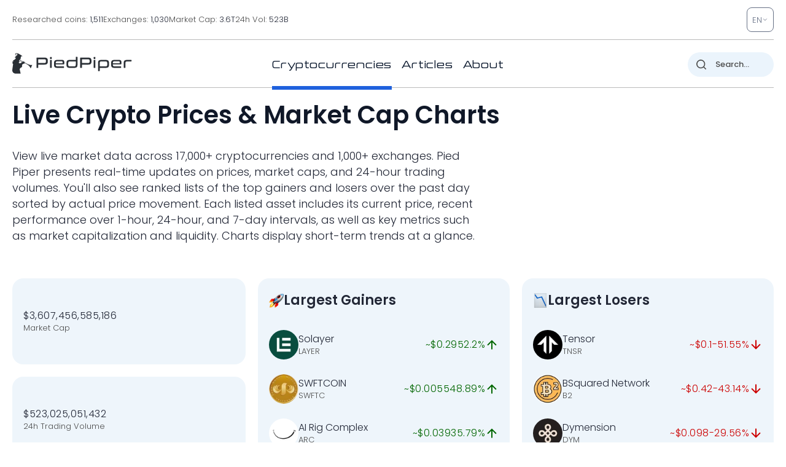

--- FILE ---
content_type: image/svg+xml
request_url: https://pp.one/charts/7d/20.svg
body_size: 4128
content:
<!-- series7d: [{"tick_date":"2025-10-12 09:00:00","close":"0.47986"},{"tick_date":"2025-10-12 10:00:00","close":"0.477779"},{"tick_date":"2025-10-12 11:00:00","close":"0.477171"},{"tick_date":"2025-10-12 12:00:00","close":"0.478113"},{"tick_date":"2025-10-12 13:00:00","close":"0.486383"},{"tick_date":"2025-10-12 14:00:00","close":"0.478894"},{"tick_date":"2025-10-12 15:00:00","close":"0.509377"},{"tick_date":"2025-10-12 16:00:00","close":"0.534815"},{"tick_date":"2025-10-12 17:00:00","close":"0.566175"},{"tick_date":"2025-10-12 18:00:00","close":"0.55699"},{"tick_date":"2025-10-12 19:00:00","close":"0.55536"},{"tick_date":"2025-10-12 20:00:00","close":"0.565261"},{"tick_date":"2025-10-12 21:00:00","close":"0.568874"},{"tick_date":"2025-10-12 22:00:00","close":"0.558805"},{"tick_date":"2025-10-12 23:00:00","close":"0.556599"},{"tick_date":"2025-10-13 00:00:00","close":"0.552317"},{"tick_date":"2025-10-13 01:00:00","close":"0.54174"},{"tick_date":"2025-10-13 02:00:00","close":"0.545831"},{"tick_date":"2025-10-13 03:00:00","close":"0.54906"},{"tick_date":"2025-10-13 04:00:00","close":"0.547985"},{"tick_date":"2025-10-13 05:00:00","close":"0.551287"},{"tick_date":"2025-10-13 06:00:00","close":"0.549644"},{"tick_date":"2025-10-13 07:00:00","close":"0.557746"},{"tick_date":"2025-10-13 08:00:00","close":"0.563027"},{"tick_date":"2025-10-13 09:00:00","close":"0.566091"},{"tick_date":"2025-10-13 10:00:00","close":"0.565798"},{"tick_date":"2025-10-13 11:00:00","close":"0.567306"},{"tick_date":"2025-10-13 12:00:00","close":"0.563321"},{"tick_date":"2025-10-13 13:00:00","close":"0.564955"},{"tick_date":"2025-10-13 14:00:00","close":"0.569216"},{"tick_date":"2025-10-13 15:00:00","close":"0.560675"},{"tick_date":"2025-10-13 16:00:00","close":"0.575069"},{"tick_date":"2025-10-13 17:00:00","close":"0.579237"},{"tick_date":"2025-10-13 18:00:00","close":"0.581474"},{"tick_date":"2025-10-13 19:00:00","close":"0.590592"},{"tick_date":"2025-10-13 20:00:00","close":"0.595392"},{"tick_date":"2025-10-13 21:00:00","close":"0.604501"},{"tick_date":"2025-10-13 22:00:00","close":"0.605066"},{"tick_date":"2025-10-13 23:00:00","close":"0.606825"},{"tick_date":"2025-10-14 00:00:00","close":"0.60364"},{"tick_date":"2025-10-14 01:00:00","close":"0.606297"},{"tick_date":"2025-10-14 02:00:00","close":"0.607327"},{"tick_date":"2025-10-14 03:00:00","close":"0.595775"},{"tick_date":"2025-10-14 04:00:00","close":"0.590588"},{"tick_date":"2025-10-14 05:00:00","close":"0.580962"},{"tick_date":"2025-10-14 06:00:00","close":"0.573025"},{"tick_date":"2025-10-14 07:00:00","close":"0.553838"},{"tick_date":"2025-10-14 08:00:00","close":"0.547592"},{"tick_date":"2025-10-14 09:00:00","close":"0.551154"},{"tick_date":"2025-10-14 10:00:00","close":"0.548638"},{"tick_date":"2025-10-14 11:00:00","close":"0.539419"},{"tick_date":"2025-10-14 12:00:00","close":"0.54602"},{"tick_date":"2025-10-14 13:00:00","close":"0.533563"},{"tick_date":"2025-10-14 14:00:00","close":"0.547293"},{"tick_date":"2025-10-14 15:00:00","close":"0.557399"},{"tick_date":"2025-10-14 16:00:00","close":"0.572631"},{"tick_date":"2025-10-14 17:00:00","close":"0.581887"},{"tick_date":"2025-10-14 18:00:00","close":"0.581007"},{"tick_date":"2025-10-14 19:00:00","close":"0.582689"},{"tick_date":"2025-10-14 20:00:00","close":"0.576437"},{"tick_date":"2025-10-14 21:00:00","close":"0.579322"},{"tick_date":"2025-10-14 22:00:00","close":"0.58114"},{"tick_date":"2025-10-14 23:00:00","close":"0.58067"},{"tick_date":"2025-10-15 00:00:00","close":"0.582489"},{"tick_date":"2025-10-15 01:00:00","close":"0.579253"},{"tick_date":"2025-10-15 02:00:00","close":"0.57569"},{"tick_date":"2025-10-15 03:00:00","close":"0.581696"},{"tick_date":"2025-10-15 04:00:00","close":"0.574511"},{"tick_date":"2025-10-15 05:00:00","close":"0.591142"},{"tick_date":"2025-10-15 06:00:00","close":"0.586827"},{"tick_date":"2025-10-15 07:00:00","close":"0.589491"},{"tick_date":"2025-10-15 08:00:00","close":"0.587853"},{"tick_date":"2025-10-15 09:00:00","close":"0.586472"},{"tick_date":"2025-10-15 10:00:00","close":"0.578801"},{"tick_date":"2025-10-15 11:00:00","close":"0.578904"},{"tick_date":"2025-10-15 12:00:00","close":"0.573381"},{"tick_date":"2025-10-15 13:00:00","close":"0.563894"},{"tick_date":"2025-10-15 14:00:00","close":"0.549013"},{"tick_date":"2025-10-15 15:00:00","close":"0.549113"},{"tick_date":"2025-10-15 16:00:00","close":"0.546294"},{"tick_date":"2025-10-15 17:00:00","close":"0.549188"},{"tick_date":"2025-10-15 18:00:00","close":"0.551214"},{"tick_date":"2025-10-15 19:00:00","close":"0.550517"},{"tick_date":"2025-10-15 20:00:00","close":"0.545523"},{"tick_date":"2025-10-15 21:00:00","close":"0.544918"},{"tick_date":"2025-10-15 22:00:00","close":"0.53988"},{"tick_date":"2025-10-15 23:00:00","close":"0.540208"},{"tick_date":"2025-10-16 00:00:00","close":"0.542153"},{"tick_date":"2025-10-16 01:00:00","close":"0.545036"},{"tick_date":"2025-10-16 02:00:00","close":"0.544929"},{"tick_date":"2025-10-16 03:00:00","close":"0.548542"},{"tick_date":"2025-10-16 04:00:00","close":"0.547356"},{"tick_date":"2025-10-16 05:00:00","close":"0.548002"},{"tick_date":"2025-10-16 06:00:00","close":"0.54625"},{"tick_date":"2025-10-16 07:00:00","close":"0.555206"},{"tick_date":"2025-10-16 08:00:00","close":"0.549712"},{"tick_date":"2025-10-16 09:00:00","close":"0.545703"},{"tick_date":"2025-10-16 10:00:00","close":"0.551512"},{"tick_date":"2025-10-16 11:00:00","close":"0.554864"},{"tick_date":"2025-10-16 12:00:00","close":"0.555343"},{"tick_date":"2025-10-16 13:00:00","close":"0.555227"},{"tick_date":"2025-10-16 14:00:00","close":"0.545471"},{"tick_date":"2025-10-16 15:00:00","close":"0.542421"},{"tick_date":"2025-10-16 16:00:00","close":"0.525397"},{"tick_date":"2025-10-16 17:00:00","close":"0.530956"},{"tick_date":"2025-10-16 18:00:00","close":"0.527197"},{"tick_date":"2025-10-16 19:00:00","close":"0.52699"},{"tick_date":"2025-10-16 20:00:00","close":"0.523167"},{"tick_date":"2025-10-16 21:00:00","close":"0.51624"},{"tick_date":"2025-10-16 22:00:00","close":"0.52036"},{"tick_date":"2025-10-16 23:00:00","close":"0.51777"},{"tick_date":"2025-10-17 00:00:00","close":"0.523269"},{"tick_date":"2025-10-17 01:00:00","close":"0.528751"},{"tick_date":"2025-10-17 02:00:00","close":"0.534672"},{"tick_date":"2025-10-17 03:00:00","close":"0.530903"},{"tick_date":"2025-10-17 04:00:00","close":"0.52933"},{"tick_date":"2025-10-17 05:00:00","close":"0.526561"},{"tick_date":"2025-10-17 06:00:00","close":"0.522991"},{"tick_date":"2025-10-17 07:00:00","close":"0.506796"},{"tick_date":"2025-10-17 08:00:00","close":"0.489831"},{"tick_date":"2025-10-17 09:00:00","close":"0.478369"},{"tick_date":"2025-10-17 10:00:00","close":"0.488952"},{"tick_date":"2025-10-17 11:00:00","close":"0.485821"},{"tick_date":"2025-10-17 12:00:00","close":"0.498125"},{"tick_date":"2025-10-17 13:00:00","close":"0.499302"},{"tick_date":"2025-10-17 14:00:00","close":"0.503558"},{"tick_date":"2025-10-17 15:00:00","close":"0.501672"},{"tick_date":"2025-10-17 16:00:00","close":"0.502828"},{"tick_date":"2025-10-17 17:00:00","close":"0.50425"},{"tick_date":"2025-10-17 18:00:00","close":"0.502852"},{"tick_date":"2025-10-17 19:00:00","close":"0.502355"},{"tick_date":"2025-10-17 20:00:00","close":"0.502318"},{"tick_date":"2025-10-17 21:00:00","close":"0.509021"},{"tick_date":"2025-10-17 22:00:00","close":"0.511744"},{"tick_date":"2025-10-17 23:00:00","close":"0.50777"},{"tick_date":"2025-10-18 00:00:00","close":"0.506637"},{"tick_date":"2025-10-18 01:00:00","close":"0.511627"},{"tick_date":"2025-10-18 02:00:00","close":"0.518127"},{"tick_date":"2025-10-18 03:00:00","close":"0.51736"},{"tick_date":"2025-10-18 04:00:00","close":"0.520797"},{"tick_date":"2025-10-18 05:00:00","close":"0.515309"},{"tick_date":"2025-10-18 06:00:00","close":"0.517346"},{"tick_date":"2025-10-18 07:00:00","close":"0.514616"},{"tick_date":"2025-10-18 08:00:00","close":"0.515172"},{"tick_date":"2025-10-18 09:00:00","close":"0.515077"},{"tick_date":"2025-10-18 10:00:00","close":"0.516768"},{"tick_date":"2025-10-18 11:00:00","close":"0.518793"},{"tick_date":"2025-10-18 12:00:00","close":"0.5181"},{"tick_date":"2025-10-18 13:00:00","close":"0.519765"},{"tick_date":"2025-10-18 14:00:00","close":"0.513691"},{"tick_date":"2025-10-18 15:00:00","close":"0.514924"},{"tick_date":"2025-10-18 16:00:00","close":"0.513232"},{"tick_date":"2025-10-18 17:00:00","close":"0.510331"},{"tick_date":"2025-10-18 18:00:00","close":"0.517111"},{"tick_date":"2025-10-18 19:00:00","close":"0.517605"},{"tick_date":"2025-10-18 20:00:00","close":"0.517952"},{"tick_date":"2025-10-18 21:00:00","close":"0.51938"},{"tick_date":"2025-10-18 22:00:00","close":"0.517897"},{"tick_date":"2025-10-18 23:00:00","close":"0.517247"},{"tick_date":"2025-10-19 00:00:00","close":"0.516422"},{"tick_date":"2025-10-19 01:00:00","close":"0.512779"},{"tick_date":"2025-10-19 02:00:00","close":"0.515062"},{"tick_date":"2025-10-19 03:00:00","close":"0.514309"},{"tick_date":"2025-10-19 04:00:00","close":"0.518878"},{"tick_date":"2025-10-19 05:00:00","close":"0.515611"},{"tick_date":"2025-10-19 06:00:00","close":"0.5149"},{"tick_date":"2025-10-19 07:00:00","close":"0.512422"},{"tick_date":"2025-10-19 08:00:00","close":"0.51455"},{"tick_date":"2025-10-19 09:00:00","close":"0.513042"}] -->

<svg width="160" height="60" viewBox="0 0 160 60" xmlns="http://www.w3.org/2000/svg">
  <defs>
    <linearGradient id="grad-area" x1="0" y1="0" x2="0" y2="1">
      <stop offset="0%" stop-color="rgba(76,175,80,.2)" />
      <stop offset="100%" stop-color="rgba(0,0,0,0)" />
    </linearGradient>
  </defs>

  <path d="M0,58.76C0,58.76,0.606,59.513,0.952,59.72C1.249,59.896,1.591,60.022,1.905,60C2.227,59.977,2.592,59.884,2.857,59.566C3.371,58.948,3.484,55.757,3.81,55.753C4.12,55.75,4.497,59.232,4.762,59.206C5.287,59.153,5.381,49.625,5.714,45.154C6.019,41.067,6.364,37.541,6.667,33.427C7.002,28.861,7.132,19.008,7.619,18.97C7.886,18.95,8.069,22.407,8.571,23.205C8.837,23.627,9.259,24.052,9.524,23.956C10.043,23.767,10.051,20.514,10.476,19.392C10.749,18.672,11.156,17.683,11.429,17.726C11.857,17.795,11.89,21.419,12.381,22.368C12.647,22.883,13.044,22.964,13.333,23.385C13.696,23.913,14.011,24.533,14.286,25.359C14.7,26.603,14.818,30.177,15.238,30.235C15.512,30.273,15.858,28.932,16.19,28.349C16.495,27.815,16.775,26.958,17.143,26.86C17.43,26.784,17.809,27.434,18.095,27.356C18.465,27.255,18.693,25.895,19.048,25.834C19.34,25.783,19.733,26.681,20,26.591C20.476,26.431,20.598,23.959,20.952,22.856C21.245,21.948,21.545,21.107,21.905,20.422C22.195,19.869,22.48,19.177,22.857,19.009C23.141,18.883,23.507,19.22,23.81,19.144C24.145,19.06,24.478,18.382,24.762,18.449C25.138,18.538,25.342,20.206,25.714,20.286C26,20.347,26.384,19.885,26.667,19.533C27.046,19.06,27.337,17.538,27.619,17.569C28.003,17.61,28.285,21.519,28.571,21.506C28.94,21.488,29.051,16.393,29.524,14.87C29.791,14.009,30.117,13.47,30.476,12.949C30.767,12.527,31.161,12.427,31.429,11.918C31.898,11.025,32.002,8.878,32.381,7.715C32.664,6.844,33.05,6.372,33.333,5.502C33.712,4.339,33.735,1.879,34.286,1.303C34.55,1.027,34.937,1.201,35.238,1.042C35.577,0.863,35.895,0.188,36.19,0.231C36.539,0.282,36.815,1.686,37.143,1.7C37.451,1.713,37.742,0.764,38.095,0.475C38.388,0.235,38.784,-0.132,39.048,0C39.641,0.298,39.598,3.917,40,5.325C40.277,6.297,40.669,6.783,40.952,7.716C41.329,8.956,41.571,10.749,41.905,12.154C42.209,13.436,42.583,14.316,42.857,15.813C43.277,18.109,43.349,22.533,43.81,24.658C44.078,25.898,44.398,27.499,44.762,27.537C45.05,27.567,45.376,25.922,45.714,25.895C46.015,25.871,46.398,26.504,46.667,27.055C47.125,27.994,47.273,31.29,47.619,31.305C47.915,31.317,48.289,28.242,48.571,28.262C48.953,28.288,49.214,34.006,49.524,34.004C49.849,34.002,50.131,29.619,50.476,27.675C50.773,25.999,51.137,24.733,51.429,23.016C51.785,20.92,52.015,18.038,52.381,15.994C52.668,14.389,52.791,12.006,53.333,11.727C53.597,11.592,53.981,12.176,54.286,12.133C54.618,12.086,54.966,11.278,55.238,11.358C55.667,11.483,55.807,14.181,56.19,14.24C56.472,14.283,56.803,13.286,57.143,12.91C57.443,12.579,57.754,12.159,58.095,12.072C58.395,11.996,58.748,12.365,59.048,12.288C59.389,12.202,59.705,11.408,60,11.45C60.349,11.499,60.64,12.429,60.952,12.942C61.276,13.473,61.615,14.612,61.905,14.584C62.265,14.549,62.552,11.808,62.857,11.816C63.189,11.824,63.534,15.149,63.81,15.128C64.222,15.095,64.264,7.542,64.762,7.461C65.028,7.418,65.364,9.413,65.714,9.45C66.008,9.482,66.327,8.263,66.667,8.222C66.967,8.186,67.297,8.742,67.619,8.977C67.932,9.205,68.304,9.241,68.571,9.614C69.049,10.28,69.005,12.772,69.524,13.15C69.789,13.343,70.207,12.926,70.476,13.103C70.931,13.401,71.142,14.674,71.429,15.649C71.797,16.899,72.091,18.395,72.381,20.022C72.741,22.046,72.623,26.293,73.333,26.882C73.597,27.1,74,26.7,74.286,26.836C74.657,27.013,74.922,28.137,75.238,28.135C75.557,28.133,75.855,27.194,76.19,26.801C76.493,26.447,76.8,25.946,77.143,25.867C77.441,25.799,77.823,25.934,78.095,26.189C78.524,26.59,78.616,28.104,79.048,28.491C79.32,28.735,79.728,28.525,80,28.77C80.433,29.159,80.515,30.846,80.952,31.092C81.224,31.245,81.608,31.087,81.905,30.941C82.25,30.771,82.556,30.389,82.857,30.044C83.194,29.659,83.436,28.895,83.81,28.715C84.095,28.578,84.483,28.917,84.762,28.765C85.157,28.549,85.339,27.201,85.714,27.099C85.998,27.022,86.341,27.61,86.667,27.646C86.977,27.68,87.317,27.287,87.619,27.348C87.956,27.416,88.305,28.244,88.571,28.156C89.062,27.993,89.162,24.051,89.524,24.027C89.813,24.008,90.135,25.791,90.476,26.56C90.775,27.234,91.132,28.428,91.429,28.408C91.775,28.384,92.019,26.485,92.381,25.73C92.67,25.127,92.949,24.461,93.333,24.185C93.615,23.982,93.966,23.991,94.286,23.964C94.601,23.937,94.975,23.791,95.238,24.017C95.816,24.513,95.746,27.468,96.19,28.515C96.461,29.151,96.879,29.216,97.143,29.921C97.711,31.44,97.638,37.715,98.095,37.769C98.364,37.8,98.7,35.231,99.048,35.206C99.343,35.184,99.601,36.675,100,36.939C100.278,37.122,100.675,36.849,100.952,37.034C101.354,37.301,101.618,38.105,101.905,38.797C102.274,39.688,102.495,41.958,102.857,41.99C103.146,42.015,103.461,40.127,103.81,40.091C104.105,40.06,104.478,41.329,104.762,41.284C105.139,41.225,105.397,39.594,105.714,38.75C106.032,37.906,106.354,37.083,106.667,36.222C106.99,35.332,107.265,33.522,107.619,33.493C107.912,33.469,108.203,34.802,108.571,35.23C108.858,35.563,109.226,35.655,109.524,35.955C109.867,36.302,110.172,36.77,110.476,37.232C110.809,37.737,111.164,38.094,111.429,38.878C111.955,40.436,112.067,43.825,112.381,46.343C112.702,48.919,112.979,51.816,113.333,54.164C113.626,56.102,113.962,59.445,114.286,59.448C114.597,59.45,114.782,54.659,115.238,54.569C115.507,54.516,115.924,56.069,116.19,56.012C116.677,55.91,116.54,51.203,117.143,50.341C117.406,49.964,117.816,50.096,118.095,49.798C118.489,49.377,118.676,47.907,119.048,47.836C119.333,47.781,119.668,48.667,120,48.705C120.305,48.741,120.639,48.367,120.952,48.173C121.275,47.972,121.587,47.518,121.905,47.517C122.222,47.516,122.526,48.015,122.857,48.161C123.163,48.296,123.49,48.35,123.81,48.391C124.125,48.431,124.496,48.601,124.762,48.408C125.253,48.052,125.316,46.094,125.714,45.318C125.992,44.776,126.368,44.037,126.667,44.062C127.009,44.091,127.232,45.498,127.619,45.894C127.9,46.181,128.297,46.513,128.571,46.417C128.987,46.27,129.223,44.941,129.524,44.116C129.862,43.19,130.005,41.35,130.476,41.12C130.744,40.989,131.146,41.572,131.429,41.473C131.81,41.34,132.088,39.862,132.381,39.889C132.735,39.921,132.937,42.332,133.333,42.419C133.612,42.48,133.98,41.458,134.286,41.48C134.617,41.504,134.874,42.614,135.238,42.738C135.526,42.837,135.87,42.517,136.19,42.482C136.505,42.448,136.843,42.625,137.143,42.526C137.483,42.413,137.784,42.025,138.095,41.746C138.419,41.456,138.704,40.892,139.048,40.813C139.346,40.744,139.697,41.187,140,41.132C140.335,41.072,140.679,40.286,140.952,40.365C141.377,40.488,141.463,43.002,141.905,43.165C142.175,43.264,142.548,42.573,142.857,42.596C143.183,42.621,143.512,43.058,143.81,43.376C144.153,43.744,144.483,44.759,144.762,44.714C145.156,44.65,145.227,42.046,145.714,41.588C145.981,41.337,146.348,41.425,146.667,41.361C146.983,41.296,147.315,41.324,147.619,41.201C147.952,41.065,148.255,40.539,148.571,40.542C148.89,40.545,149.193,41.06,149.524,41.226C149.83,41.379,150.161,41.413,150.476,41.526C150.796,41.639,151.147,41.661,151.429,41.906C151.814,42.242,152.035,43.547,152.381,43.585C152.678,43.618,152.984,42.619,153.333,42.533C153.628,42.46,154.011,42.996,154.286,42.88C154.701,42.705,154.897,40.797,155.238,40.774C155.537,40.753,155.813,41.981,156.19,42.28C156.474,42.504,156.851,42.406,157.143,42.607C157.498,42.852,157.771,43.738,158.095,43.75C158.406,43.762,158.718,42.797,159.048,42.769C159.354,42.743,160,43.464,160,43.464"
        fill="none"
        stroke="#006600"
        stroke-width="2"
        stroke-linejoin="round"
        stroke-linecap="round"
        />
</svg>

--- FILE ---
content_type: image/svg+xml
request_url: https://pp.one/charts/7d/26427.svg
body_size: 4023
content:
<!-- series7d: [{"tick_date":"2025-10-12 09:00:00","close":"0.282258"},{"tick_date":"2025-10-12 10:00:00","close":"0.281718"},{"tick_date":"2025-10-12 11:00:00","close":"0.281201"},{"tick_date":"2025-10-12 12:00:00","close":"0.281443"},{"tick_date":"2025-10-12 13:00:00","close":"0.283905"},{"tick_date":"2025-10-12 14:00:00","close":"0.280625"},{"tick_date":"2025-10-12 15:00:00","close":"0.291806"},{"tick_date":"2025-10-12 16:00:00","close":"0.298504"},{"tick_date":"2025-10-12 17:00:00","close":"0.303178"},{"tick_date":"2025-10-12 18:00:00","close":"0.304497"},{"tick_date":"2025-10-12 19:00:00","close":"0.304531"},{"tick_date":"2025-10-12 20:00:00","close":"0.309089"},{"tick_date":"2025-10-12 21:00:00","close":"0.308856"},{"tick_date":"2025-10-12 22:00:00","close":"0.305755"},{"tick_date":"2025-10-12 23:00:00","close":"0.305166"},{"tick_date":"2025-10-13 00:00:00","close":"0.304961"},{"tick_date":"2025-10-13 01:00:00","close":"0.303028"},{"tick_date":"2025-10-13 02:00:00","close":"0.304785"},{"tick_date":"2025-10-13 03:00:00","close":"0.305925"},{"tick_date":"2025-10-13 04:00:00","close":"0.302711"},{"tick_date":"2025-10-13 05:00:00","close":"0.303926"},{"tick_date":"2025-10-13 06:00:00","close":"0.304233"},{"tick_date":"2025-10-13 07:00:00","close":"0.307621"},{"tick_date":"2025-10-13 08:00:00","close":"0.307746"},{"tick_date":"2025-10-13 09:00:00","close":"0.311127"},{"tick_date":"2025-10-13 10:00:00","close":"0.309874"},{"tick_date":"2025-10-13 11:00:00","close":"0.309293"},{"tick_date":"2025-10-13 12:00:00","close":"0.305211"},{"tick_date":"2025-10-13 13:00:00","close":"0.305166"},{"tick_date":"2025-10-13 14:00:00","close":"0.309258"},{"tick_date":"2025-10-13 15:00:00","close":"0.302688"},{"tick_date":"2025-10-13 16:00:00","close":"0.308061"},{"tick_date":"2025-10-13 17:00:00","close":"0.309931"},{"tick_date":"2025-10-13 18:00:00","close":"0.312337"},{"tick_date":"2025-10-13 19:00:00","close":"0.315346"},{"tick_date":"2025-10-13 20:00:00","close":"0.317827"},{"tick_date":"2025-10-13 21:00:00","close":"0.319704"},{"tick_date":"2025-10-13 22:00:00","close":"0.319962"},{"tick_date":"2025-10-13 23:00:00","close":"0.319967"},{"tick_date":"2025-10-14 00:00:00","close":"0.319283"},{"tick_date":"2025-10-14 01:00:00","close":"0.318398"},{"tick_date":"2025-10-14 02:00:00","close":"0.317125"},{"tick_date":"2025-10-14 03:00:00","close":"0.313631"},{"tick_date":"2025-10-14 04:00:00","close":"0.312445"},{"tick_date":"2025-10-14 05:00:00","close":"0.305821"},{"tick_date":"2025-10-14 06:00:00","close":"0.302866"},{"tick_date":"2025-10-14 07:00:00","close":"0.296408"},{"tick_date":"2025-10-14 08:00:00","close":"0.294201"},{"tick_date":"2025-10-14 09:00:00","close":"0.295579"},{"tick_date":"2025-10-14 10:00:00","close":"0.295175"},{"tick_date":"2025-10-14 11:00:00","close":"0.292627"},{"tick_date":"2025-10-14 12:00:00","close":"0.296498"},{"tick_date":"2025-10-14 13:00:00","close":"0.293613"},{"tick_date":"2025-10-14 14:00:00","close":"0.296541"},{"tick_date":"2025-10-14 15:00:00","close":"0.299592"},{"tick_date":"2025-10-14 16:00:00","close":"0.306475"},{"tick_date":"2025-10-14 17:00:00","close":"0.307416"},{"tick_date":"2025-10-14 18:00:00","close":"0.307786"},{"tick_date":"2025-10-14 19:00:00","close":"0.30861"},{"tick_date":"2025-10-14 20:00:00","close":"0.308093"},{"tick_date":"2025-10-14 21:00:00","close":"0.307929"},{"tick_date":"2025-10-14 22:00:00","close":"0.308255"},{"tick_date":"2025-10-14 23:00:00","close":"0.308365"},{"tick_date":"2025-10-15 00:00:00","close":"0.309507"},{"tick_date":"2025-10-15 01:00:00","close":"0.308577"},{"tick_date":"2025-10-15 02:00:00","close":"0.307806"},{"tick_date":"2025-10-15 03:00:00","close":"0.310529"},{"tick_date":"2025-10-15 04:00:00","close":"0.307974"},{"tick_date":"2025-10-15 05:00:00","close":"0.311363"},{"tick_date":"2025-10-15 06:00:00","close":"0.31006"},{"tick_date":"2025-10-15 07:00:00","close":"0.309526"},{"tick_date":"2025-10-15 08:00:00","close":"0.31034"},{"tick_date":"2025-10-15 09:00:00","close":"0.312317"},{"tick_date":"2025-10-15 10:00:00","close":"0.309846"},{"tick_date":"2025-10-15 11:00:00","close":"0.310338"},{"tick_date":"2025-10-15 12:00:00","close":"0.309543"},{"tick_date":"2025-10-15 13:00:00","close":"0.307149"},{"tick_date":"2025-10-15 14:00:00","close":"0.303885"},{"tick_date":"2025-10-15 15:00:00","close":"0.302539"},{"tick_date":"2025-10-15 16:00:00","close":"0.298771"},{"tick_date":"2025-10-15 17:00:00","close":"0.29983"},{"tick_date":"2025-10-15 18:00:00","close":"0.298818"},{"tick_date":"2025-10-15 19:00:00","close":"0.299433"},{"tick_date":"2025-10-15 20:00:00","close":"0.296944"},{"tick_date":"2025-10-15 21:00:00","close":"0.296533"},{"tick_date":"2025-10-15 22:00:00","close":"0.293824"},{"tick_date":"2025-10-15 23:00:00","close":"0.29349"},{"tick_date":"2025-10-16 00:00:00","close":"0.295716"},{"tick_date":"2025-10-16 01:00:00","close":"0.294166"},{"tick_date":"2025-10-16 02:00:00","close":"0.296746"},{"tick_date":"2025-10-16 03:00:00","close":"0.29668"},{"tick_date":"2025-10-16 04:00:00","close":"0.296495"},{"tick_date":"2025-10-16 05:00:00","close":"0.295683"},{"tick_date":"2025-10-16 06:00:00","close":"0.295145"},{"tick_date":"2025-10-16 07:00:00","close":"0.298683"},{"tick_date":"2025-10-16 08:00:00","close":"0.297181"},{"tick_date":"2025-10-16 09:00:00","close":"0.294936"},{"tick_date":"2025-10-16 10:00:00","close":"0.297795"},{"tick_date":"2025-10-16 11:00:00","close":"0.299404"},{"tick_date":"2025-10-16 12:00:00","close":"0.300493"},{"tick_date":"2025-10-16 13:00:00","close":"0.302813"},{"tick_date":"2025-10-16 14:00:00","close":"0.299973"},{"tick_date":"2025-10-16 15:00:00","close":"0.29865"},{"tick_date":"2025-10-16 16:00:00","close":"0.288791"},{"tick_date":"2025-10-16 17:00:00","close":"0.291854"},{"tick_date":"2025-10-16 18:00:00","close":"0.289539"},{"tick_date":"2025-10-16 19:00:00","close":"0.288527"},{"tick_date":"2025-10-16 20:00:00","close":"0.284209"},{"tick_date":"2025-10-16 21:00:00","close":"0.279996"},{"tick_date":"2025-10-16 22:00:00","close":"0.282744"},{"tick_date":"2025-10-16 23:00:00","close":"0.281878"},{"tick_date":"2025-10-17 00:00:00","close":"0.283567"},{"tick_date":"2025-10-17 01:00:00","close":"0.285675"},{"tick_date":"2025-10-17 02:00:00","close":"0.285406"},{"tick_date":"2025-10-17 03:00:00","close":"0.28663"},{"tick_date":"2025-10-17 04:00:00","close":"0.287429"},{"tick_date":"2025-10-17 05:00:00","close":"0.286928"},{"tick_date":"2025-10-17 06:00:00","close":"0.283958"},{"tick_date":"2025-10-17 07:00:00","close":"0.274202"},{"tick_date":"2025-10-17 08:00:00","close":"0.268712"},{"tick_date":"2025-10-17 09:00:00","close":"0.263643"},{"tick_date":"2025-10-17 10:00:00","close":"0.269705"},{"tick_date":"2025-10-17 11:00:00","close":"0.26712"},{"tick_date":"2025-10-17 12:00:00","close":"0.273321"},{"tick_date":"2025-10-17 13:00:00","close":"0.273014"},{"tick_date":"2025-10-17 14:00:00","close":"0.274642"},{"tick_date":"2025-10-17 15:00:00","close":"0.272855"},{"tick_date":"2025-10-17 16:00:00","close":"0.274497"},{"tick_date":"2025-10-17 17:00:00","close":"0.274088"},{"tick_date":"2025-10-17 18:00:00","close":"0.276496"},{"tick_date":"2025-10-17 19:00:00","close":"0.277567"},{"tick_date":"2025-10-17 20:00:00","close":"0.276498"},{"tick_date":"2025-10-17 21:00:00","close":"0.278836"},{"tick_date":"2025-10-17 22:00:00","close":"0.280168"},{"tick_date":"2025-10-17 23:00:00","close":"0.279605"},{"tick_date":"2025-10-18 00:00:00","close":"0.27903"},{"tick_date":"2025-10-18 01:00:00","close":"0.279796"},{"tick_date":"2025-10-18 02:00:00","close":"0.281526"},{"tick_date":"2025-10-18 03:00:00","close":"0.279353"},{"tick_date":"2025-10-18 04:00:00","close":"0.281362"},{"tick_date":"2025-10-18 05:00:00","close":"0.279056"},{"tick_date":"2025-10-18 06:00:00","close":"0.279782"},{"tick_date":"2025-10-18 07:00:00","close":"0.280904"},{"tick_date":"2025-10-18 08:00:00","close":"0.281889"},{"tick_date":"2025-10-18 09:00:00","close":"0.280786"},{"tick_date":"2025-10-18 10:00:00","close":"0.282084"},{"tick_date":"2025-10-18 11:00:00","close":"0.282525"},{"tick_date":"2025-10-18 12:00:00","close":"0.282729"},{"tick_date":"2025-10-18 13:00:00","close":"0.283008"},{"tick_date":"2025-10-18 14:00:00","close":"0.280984"},{"tick_date":"2025-10-18 15:00:00","close":"0.281031"},{"tick_date":"2025-10-18 16:00:00","close":"0.280242"},{"tick_date":"2025-10-18 17:00:00","close":"0.278707"},{"tick_date":"2025-10-18 18:00:00","close":"0.281211"},{"tick_date":"2025-10-18 19:00:00","close":"0.281048"},{"tick_date":"2025-10-18 20:00:00","close":"0.281534"},{"tick_date":"2025-10-18 21:00:00","close":"0.282296"},{"tick_date":"2025-10-18 22:00:00","close":"0.281994"},{"tick_date":"2025-10-18 23:00:00","close":"0.281177"},{"tick_date":"2025-10-19 00:00:00","close":"0.281315"},{"tick_date":"2025-10-19 01:00:00","close":"0.278904"},{"tick_date":"2025-10-19 02:00:00","close":"0.280264"},{"tick_date":"2025-10-19 03:00:00","close":"0.279738"},{"tick_date":"2025-10-19 04:00:00","close":"0.282027"},{"tick_date":"2025-10-19 05:00:00","close":"0.280122"},{"tick_date":"2025-10-19 06:00:00","close":"0.278848"},{"tick_date":"2025-10-19 07:00:00","close":"0.277631"},{"tick_date":"2025-10-19 08:00:00","close":"0.278077"},{"tick_date":"2025-10-19 09:00:00","close":"0.277346"}] -->

<svg width="160" height="60" viewBox="0 0 160 60" xmlns="http://www.w3.org/2000/svg">
  <defs>
    <linearGradient id="grad-area" x1="0" y1="0" x2="0" y2="1">
      <stop offset="0%" stop-color="rgba(255,82,82,.2)" />
      <stop offset="100%" stop-color="rgba(0,0,0,0)" />
    </linearGradient>
  </defs>

  <path d="M0,40.17C0,40.17,0.634,40.557,0.952,40.745C1.269,40.932,1.578,41.253,1.905,41.296C2.214,41.336,2.588,41.286,2.857,41.038C3.31,40.622,3.51,38.403,3.81,38.416C4.151,38.43,4.495,41.935,4.762,41.91C5.247,41.864,5.345,33.459,5.714,29.999C6.001,27.313,6.316,25.024,6.667,22.864C6.961,21.051,7.155,19.006,7.619,17.885C7.887,17.236,8.193,16.689,8.571,16.48C8.855,16.322,9.261,16.668,9.524,16.443C10.123,15.931,9.886,11.959,10.476,11.588C10.739,11.423,11.163,11.577,11.429,11.836C11.926,12.321,11.915,14.507,12.381,15.14C12.649,15.504,13.003,15.626,13.333,15.767C13.639,15.898,14.011,15.763,14.286,15.985C14.704,16.324,14.914,18.038,15.238,18.045C15.55,18.05,15.845,16.715,16.19,16.173C16.487,15.708,16.868,14.904,17.143,14.958C17.559,15.042,17.685,18.307,18.095,18.382C18.371,18.433,18.684,17.355,19.048,17.088C19.336,16.876,19.735,17.046,20,16.761C20.511,16.211,20.431,13.615,20.952,13.152C21.217,12.917,21.64,13.254,21.905,13.019C22.426,12.556,22.443,9.493,22.857,9.417C23.132,9.367,23.457,10.414,23.81,10.752C24.103,11.033,24.497,10.988,24.762,11.371C25.286,12.128,25.145,15.237,25.714,15.719C25.978,15.942,26.403,15.968,26.667,15.767C27.237,15.331,27.33,11.396,27.619,11.408C27.982,11.422,28.237,18.402,28.571,18.407C28.875,18.411,29.084,14.077,29.524,12.683C29.795,11.823,30.174,11.404,30.476,10.691C30.813,9.897,31.126,9.035,31.429,8.128C31.764,7.124,32.048,5.935,32.381,4.923C32.686,3.995,32.995,3.092,33.333,2.28C33.634,1.559,33.874,0.629,34.286,0.28C34.561,0.047,34.917,0.052,35.238,0.005C35.552,-0.04,35.889,-0.101,36.19,0C36.528,0.113,36.834,0.459,37.143,0.729C37.47,1.013,37.793,1.313,38.095,1.671C38.431,2.069,38.773,2.432,39.048,3.027C39.465,3.935,39.575,5.865,40,6.75C40.273,7.317,40.689,7.372,40.952,8.013C41.512,9.374,41.498,13.198,41.905,15.069C42.181,16.341,42.58,16.952,42.857,18.217C43.26,20.055,43.363,23.425,43.81,25.097C44.08,26.107,44.409,27.414,44.762,27.448C45.055,27.476,45.344,26.088,45.714,25.98C46,25.896,46.397,26.115,46.667,26.41C47.115,26.899,47.327,29.141,47.619,29.124C47.974,29.105,48.229,25.013,48.571,25.001C48.87,24.99,49.207,28.075,49.524,28.074C49.842,28.073,50.162,26.006,50.476,24.955C50.797,23.884,51.153,23.019,51.429,21.705C51.836,19.764,51.773,15.65,52.381,14.373C52.644,13.82,52.989,13.607,53.333,13.37C53.631,13.166,53.984,13.168,54.286,12.976C54.623,12.76,54.907,12.135,55.238,12.098C55.544,12.064,55.862,12.528,56.19,12.649C56.498,12.762,56.829,12.85,57.143,12.824C57.464,12.797,57.773,12.554,58.095,12.476C58.408,12.401,58.76,12.522,59.048,12.359C59.413,12.153,59.673,11.159,60,11.143C60.309,11.127,60.628,11.826,60.952,12.133C61.263,12.428,61.632,13.031,61.905,12.955C62.33,12.837,62.535,10.057,62.857,10.054C63.17,10.051,63.51,12.788,63.81,12.776C64.15,12.762,64.352,9.237,64.762,9.166C65.037,9.118,65.356,10.217,65.714,10.554C66.005,10.827,66.36,11.153,66.667,11.122C66.997,11.089,67.336,10.645,67.619,10.255C67.998,9.734,68.268,8.138,68.571,8.149C68.906,8.162,69.088,10.617,69.524,10.782C69.795,10.884,70.17,10.223,70.476,10.257C70.807,10.295,71.152,10.7,71.429,11.104C71.833,11.695,72.083,12.731,72.381,13.655C72.724,14.717,72.932,16.249,73.333,17.132C73.611,17.741,74.012,17.936,74.286,18.565C74.709,19.54,74.787,22.472,75.238,22.579C75.508,22.644,75.871,21.455,76.19,21.451C76.506,21.448,76.806,22.488,77.143,22.529C77.445,22.566,77.822,21.786,78.095,21.874C78.521,22.011,78.604,24.042,79.048,24.526C79.318,24.82,79.731,24.662,80,24.963C80.458,25.476,80.488,27.367,80.952,27.849C81.221,28.128,81.633,28.325,81.905,28.205C82.336,28.015,82.513,25.858,82.857,25.834C83.155,25.813,83.519,27.513,83.81,27.485C84.168,27.451,84.294,25.044,84.762,24.737C85.03,24.56,85.398,24.763,85.714,24.807C86.033,24.851,86.368,24.852,86.667,25.004C87.01,25.178,87.289,25.623,87.619,25.869C87.926,26.097,88.305,26.552,88.571,26.442C89.069,26.237,89.123,22.732,89.524,22.673C89.801,22.633,90.181,23.673,90.476,24.273C90.824,24.978,91.126,26.676,91.429,26.665C91.765,26.652,92.014,24.474,92.381,23.619C92.668,22.949,92.992,22.407,93.333,21.905C93.632,21.466,94.002,21.232,94.286,20.745C94.663,20.098,94.934,18.264,95.238,18.274C95.571,18.284,95.806,20.502,96.19,21.299C96.472,21.882,96.88,21.97,97.143,22.708C97.798,24.546,97.624,33.165,98.095,33.211C98.363,33.237,98.708,29.962,99.048,29.948C99.348,29.935,99.618,31.785,100,32.414C100.282,32.878,100.685,32.958,100.952,33.492C101.435,34.456,101.585,36.568,101.905,38.092C102.22,39.597,102.501,42.561,102.857,42.58C103.149,42.595,103.392,39.756,103.81,39.652C104.084,39.584,104.472,40.621,104.762,40.575C105.121,40.518,105.41,39.416,105.714,38.776C106.047,38.075,106.24,36.73,106.667,36.53C106.939,36.402,107.332,36.913,107.619,36.817C107.985,36.694,108.233,35.886,108.571,35.513C108.872,35.181,109.193,34.698,109.524,34.662C109.83,34.628,110.208,34.861,110.476,35.195C110.943,35.777,111.161,36.982,111.429,38.359C111.904,40.806,112.004,45.788,112.381,48.752C112.665,50.985,113.009,52.691,113.333,54.6C113.645,56.437,113.981,60.004,114.286,60C114.618,59.995,114.826,53.581,115.238,53.542C115.513,53.517,115.916,56.322,116.19,56.296C116.606,56.257,116.465,50.104,117.143,49.69C117.406,49.53,117.816,50.125,118.095,50.017C118.487,49.866,118.736,48.277,119.048,48.283C119.371,48.289,119.677,50.181,120,50.187C120.312,50.192,120.565,48.567,120.952,48.438C121.233,48.344,121.634,48.986,121.905,48.873C122.343,48.692,122.474,46.968,122.857,46.308C123.139,45.822,123.492,45.167,123.81,45.167C124.127,45.167,124.479,46.353,124.762,46.306C125.141,46.243,125.353,44.513,125.714,43.815C126.004,43.257,126.309,42.472,126.667,42.396C126.957,42.335,127.302,42.795,127.619,42.996C127.937,43.199,128.262,43.63,128.571,43.609C128.897,43.586,129.237,43.155,129.524,42.793C129.892,42.327,130.172,40.937,130.476,40.95C130.81,40.964,131.106,43.26,131.429,43.265C131.741,43.269,132.072,41.117,132.381,41.125C132.708,41.133,132.928,43.473,133.333,43.581C133.61,43.654,133.984,43.112,134.286,42.808C134.623,42.468,134.914,41.993,135.238,41.612C135.55,41.246,135.878,40.554,136.19,40.563C136.513,40.572,136.833,41.75,137.143,41.738C137.469,41.725,137.732,40.669,138.095,40.355C138.384,40.106,138.723,40.001,139.048,39.886C139.359,39.775,139.684,39.754,140,39.668C140.319,39.582,140.679,39.247,140.952,39.371C141.373,39.562,141.476,41.264,141.905,41.527C142.177,41.695,142.559,41.373,142.857,41.477C143.201,41.597,143.518,41.963,143.81,42.318C144.165,42.751,144.471,43.98,144.762,43.953C145.118,43.92,145.254,41.551,145.714,41.285C145.983,41.13,146.358,41.509,146.667,41.459C146.994,41.407,147.312,41.152,147.619,40.941C147.949,40.715,148.235,40.194,148.571,40.13C148.873,40.072,149.224,40.274,149.524,40.451C149.864,40.652,150.132,41.218,150.476,41.322C150.774,41.412,151.159,41.016,151.429,41.175C151.883,41.442,152.018,43.702,152.381,43.743C152.67,43.776,152.971,42.379,153.333,42.294C153.622,42.227,154.012,42.949,154.286,42.855C154.707,42.709,154.907,40.427,155.238,40.416C155.544,40.406,155.845,41.85,156.19,42.445C156.487,42.958,156.823,43.357,157.143,43.803C157.458,44.241,157.738,45.013,158.095,45.099C158.386,45.169,158.741,44.59,159.048,44.624C159.377,44.661,160,45.403,160,45.403"
        fill="none"
        stroke="#CC0000"
        stroke-width="2"
        stroke-linejoin="round"
        stroke-linecap="round"
        />
</svg>